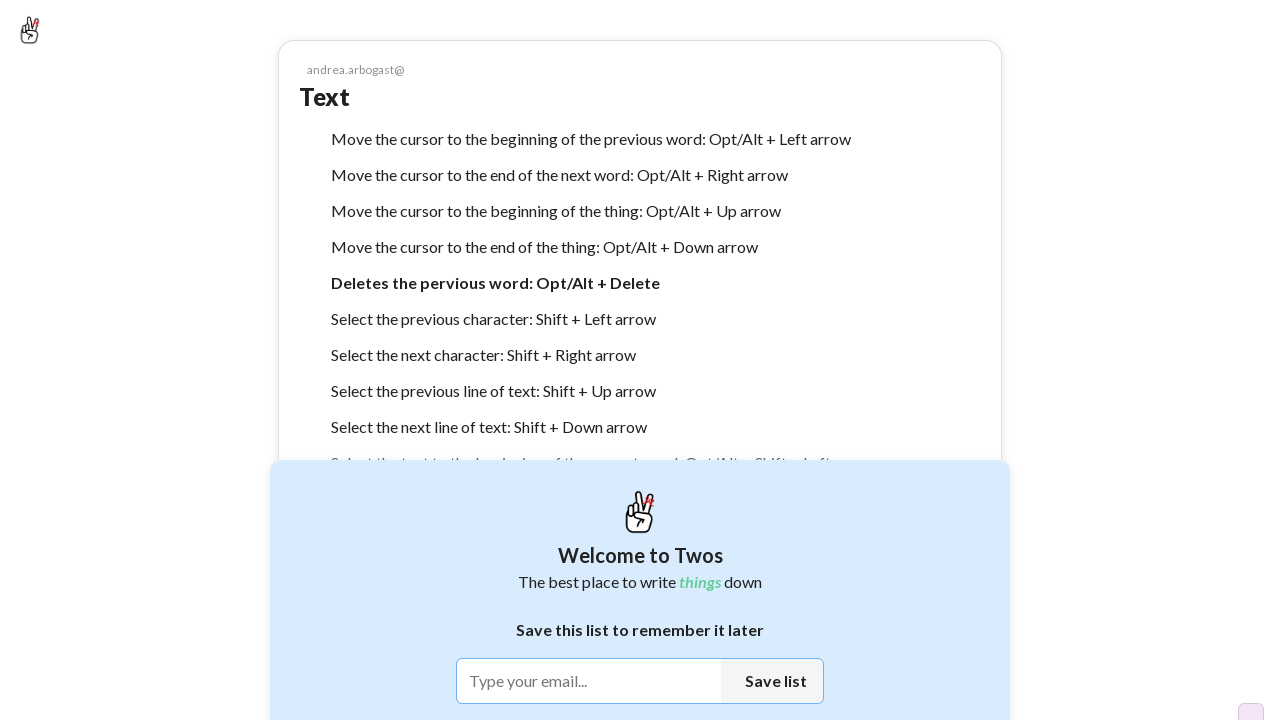

--- FILE ---
content_type: text/html; charset=utf-8
request_url: https://www.twosapp.com/6351664b4955853b5a24766b
body_size: 42370
content:
<!doctype html><html lang="en" __helmet_html_attributes__><head><meta charset="utf-8"><meta name="viewport" content="width=device-width,initial-scale=1,maximum-scale=1,user-scalable=no"><meta name="theme-color" content="#ffffff"><link rel="icon" href="/favicon.ico" type="image/x-icon"><link rel="shortcut icon" href="/favicon.ico" type="image/x-icon"><link rel="apple-touch-icon" href="/favicon.ico"><meta name="keywords" content="twos,stop forgetting things,stop forgetting,twosapp,twosday,today,day,days,list,lists,things,record,remember,stop,notes,twos lists and notes,twos notes,lists and notes,journal,notes and lists app,best note taking apps,best note taking apps of 2025,remember,reminder,reminders,reminder app"/><meta property="twitter:card" content="summary"/><meta property="twitter:site" content="@twosapp"/><meta name="apple-itunes-app" content="app-id=1097350934"><link rel="apple-app-site-association" href="/apple-app-site-association"><script type="application/ld+json">{
        "@context": "https://schema.org",
        "@type": "Organization",
        "url": "https://www.twosapp.com",
        "logo": "https://twos.s3.amazonaws.com/twos-thread-600.png"
      }</script><link rel="preconnect" href="https://fonts.googleapis.com"><link rel="preconnect" href="https://fonts.gstatic.com" crossorigin><link href="https://fonts.googleapis.com/css2?family=Lato:ital,wght@0,400;0,500;0,600;0,700;0,900;1,400;1,700;1,900&display=swap" rel="stylesheet" crossorigin="anonymous"><style data-styled="" data-styled-version="4.4.1"></style> 
       <title data-react-helmet="true">Text - Twos</title>
       <meta data-react-helmet="true" name="description" content="Move the cursor to the beginning of the previous word: Opt/Alt + Left arrow. Move the cursor to the end of the next word: Opt/Alt + Right arrow. Move the cursor to the beginning of the thing: Opt/Alt + Up arrow. Move the cursor to the end of the thing: Opt/Alt + Down arrow. Deletes the pervious word: Opt/Alt + Delete. Select the previous character: Shift + Left arrow. Select the next character: Shift + Right arrow. Select the previous line of text: Shift + Up arrow. Select the next line of text: Shift + Down arrow. Select the text to the beginning of the current word: Opt/Alt + Shift + Left arrow. This is Ctrl+Shift+←or→ on Windows. Select the text to the end of the current word: Opt/Alt + Shift + Right arrow. Select the text before the cursor to the start of a thing: Opt/Alt + Shift + Up arrow. Select the text after the cursor to the end of a thing: Opt/Alt + Shift + Down arrow. Move the cursor to the beginning of the current line: Cmd/Ctrl + Left arrow. Move the cursor to the end of the current line: Cmd/Ctrl + Right arrow. Move the cursor to the start of a thing: Cmd/Ctrl + Up arrow. Move your cursor to the end of a thing: Cmd/Ctrl + Down arrow. Delete the line to the left of the cursor: Cmd/Ctrl + Delete. Select the text before the cursor: Cmd/Ctrl + Shift + Up arrow. Select the text before the cursor on the current line: Cmd/Ctrl + Shift + Left arrow. Select the text after the cursor on the current line: Cmd/Ctrl + Shift + Right arrow. Select the text after the cursor: Cmd/Ctrl + Shift + Down arrow. Delete the line to the right of the cursor: Cmd/Ctrl + Shift + Delete - Twos: Get Things Off Your Mind"/><meta data-react-helmet="true" property="image" content="null"/>
       
       <meta property="og:type" content="article" />
       <meta property="og:url" content="https://www.twosapp.com/6351664b4955853b5a24766b" />
       <meta property="og:title" content="Text - Twos" />
       <meta property="og:image" content="null" />
       <meta property="twitter:title" content="Text - Twos" />
       <meta property="twitter:description" content="Move the cursor to the beginning of the previous word: Opt/Alt + Left arrow. Move the cursor to the end of the next word: Opt/Alt + Right arrow. Move the cursor to the beginning of the thing: Opt/Alt + Up arrow. Move the cursor to the end of the thing: Opt/Alt + Down arrow. Deletes the pervious word: Opt/Alt + Delete. Select the previous character: Shift + Left arrow. Select the next character: Shift + Right arrow. Select the previous line of text: Shift + Up arrow. Select the next line of text: Shift + Down arrow. Select the text to the beginning of the current word: Opt/Alt + Shift + Left arrow. This is Ctrl+Shift+←or→ on Windows. Select the text to the end of the current word: Opt/Alt + Shift + Right arrow. Select the text before the cursor to the start of a thing: Opt/Alt + Shift + Up arrow. Select the text after the cursor to the end of a thing: Opt/Alt + Shift + Down arrow. Move the cursor to the beginning of the current line: Cmd/Ctrl + Left arrow. Move the cursor to the end of the current line: Cmd/Ctrl + Right arrow. Move the cursor to the start of a thing: Cmd/Ctrl + Up arrow. Move your cursor to the end of a thing: Cmd/Ctrl + Down arrow. Delete the line to the left of the cursor: Cmd/Ctrl + Delete. Select the text before the cursor: Cmd/Ctrl + Shift + Up arrow. Select the text before the cursor on the current line: Cmd/Ctrl + Shift + Left arrow. Select the text after the cursor on the current line: Cmd/Ctrl + Shift + Right arrow. Select the text after the cursor: Cmd/Ctrl + Shift + Down arrow. Delete the line to the right of the cursor: Cmd/Ctrl + Shift + Delete - Twos: Get Things Off Your Mind" />
       <meta property="twitter:image" content="null" />
       <meta property="og:description" content="Move the cursor to the beginning of the previous word: Opt/Alt + Left arrow. Move the cursor to the end of the next word: Opt/Alt + Right arrow. Move the cursor to the beginning of the thing: Opt/Alt + Up arrow. Move the cursor to the end of the thing: Opt/Alt + Down arrow. Deletes the pervious word: Opt/Alt + Delete. Select the previous character: Shift + Left arrow. Select the next character: Shift + Right arrow. Select the previous line of text: Shift + Up arrow. Select the next line of text: Shift + Down arrow. Select the text to the beginning of the current word: Opt/Alt + Shift + Left arrow. This is Ctrl+Shift+←or→ on Windows. Select the text to the end of the current word: Opt/Alt + Shift + Right arrow. Select the text before the cursor to the start of a thing: Opt/Alt + Shift + Up arrow. Select the text after the cursor to the end of a thing: Opt/Alt + Shift + Down arrow. Move the cursor to the beginning of the current line: Cmd/Ctrl + Left arrow. Move the cursor to the end of the current line: Cmd/Ctrl + Right arrow. Move the cursor to the start of a thing: Cmd/Ctrl + Up arrow. Move your cursor to the end of a thing: Cmd/Ctrl + Down arrow. Delete the line to the left of the cursor: Cmd/Ctrl + Delete. Select the text before the cursor: Cmd/Ctrl + Shift + Up arrow. Select the text before the cursor on the current line: Cmd/Ctrl + Shift + Left arrow. Select the text after the cursor on the current line: Cmd/Ctrl + Shift + Right arrow. Select the text after the cursor: Cmd/Ctrl + Shift + Down arrow. Delete the line to the right of the cursor: Cmd/Ctrl + Shift + Delete - Twos: Get Things Off Your Mind" />
       <meta property="og:locale" content="en_GB" />
       
         <script type="application/ld+json">
         {
           "@context": "https://schema.org",
           "@type": "NewsArticle",
           "mainEntityOfPage": {
             "@type": "WebPage",
             "@id": "https://twosapp.com"
           },
           "title": "Text",
           "headline": "Text",
           "articleBody": "Move the cursor to the beginning of the previous word: Opt/Alt + Left arrow. Move the cursor to the end of the next word: Opt/Alt + Right arrow. Move the cursor to the beginning of the thing: Opt/Alt + Up arrow. Move the cursor to the end of the thing: Opt/Alt + Down arrow. Deletes the pervious word: Opt/Alt + Delete. Select the previous character: Shift + Left arrow. Select the next character: Shift + Right arrow. Select the previous line of text: Shift + Up arrow. Select the next line of text: Shift + Down arrow. Select the text to the beginning of the current word: Opt/Alt + Shift + Left arrow. This is Ctrl+Shift+←or→ on Windows. Select the text to the end of the current word: Opt/Alt + Shift + Right arrow. Select the text before the cursor to the start of a thing: Opt/Alt + Shift + Up arrow. Select the text after the cursor to the end of a thing: Opt/Alt + Shift + Down arrow. Move the cursor to the beginning of the current line: Cmd/Ctrl + Left arrow. Move the cursor to the end of the current line: Cmd/Ctrl + Right arrow. Move the cursor to the start of a thing: Cmd/Ctrl + Up arrow. Move your cursor to the end of a thing: Cmd/Ctrl + Down arrow. Delete the line to the left of the cursor: Cmd/Ctrl + Delete. Select the text before the cursor: Cmd/Ctrl + Shift + Up arrow. Select the text before the cursor on the current line: Cmd/Ctrl + Shift + Left arrow. Select the text after the cursor on the current line: Cmd/Ctrl + Shift + Right arrow. Select the text after the cursor: Cmd/Ctrl + Shift + Down arrow. Delete the line to the right of the cursor: Cmd/Ctrl + Shift + Delete",
           "image": "https://twos.s3.amazonaws.com/twos-thread-600.png",
           "datePublished": "2022-10-20T15:16:27+00:00",
           "dateModified": "2022-10-20T15:16:30+00:00",
           "author": {
             "@type": "Person",
             "name": "TwosApp",
             "url": "https://twosapp.com"
           },
           "publisher": {
             "@type": "Organization",
             "name": "Twos",
             "logo": {
               "@type": "ImageObject",
               "url": "https://twos.s3.amazonaws.com/twos-thread-600.png",
             }
           }
         }
          </script>
        
     <script>const newHost = 'www.twosapp.com';
    const host = 'www.twosnotes.com';
    if (host == window.location.host) {
      window.location.host = newHost;
      if (window.location.protocol != 'https:') {
        window.location.protocol = 'https';
      }
    }
    if (newHost == window.location.host && window.location.protocol != 'https:') {
      window.location.protocol = 'https';
    }</script><script src="https://appleid.cdn-apple.com/appleauth/static/jsapi/appleid/1/en_US/appleid.auth.js" defer="defer"></script><script async src="https://www.googletagmanager.com/gtag/js?id=G-N8GPQ9WZ2H"></script><script>function gtag(){dataLayer.push(arguments)}window.dataLayer=window.dataLayer||[],gtag("js",new Date),gtag("config","G-N8GPQ9WZ2H"),window.gtag=gtag</script><script>!function(e,t,a,n,g){e[n]=e[n]||[],e[n].push({"gtm.start":(new Date).getTime(),event:"gtm.js"});var m=t.getElementsByTagName(a)[0],r=t.createElement(a);r.async=!0,r.src="https://www.googletagmanager.com/gtm.js?id=GTM-NDLNJBTR",m.parentNode.insertBefore(r,m)}(window,document,"script","dataLayer")</script><script async src="https://www.googletagmanager.com/gtag/js?id=AW-16805779579"></script><script>function gtag(){dataLayer.push(arguments)}window.dataLayer=window.dataLayer||[],gtag("js",new Date),gtag("config","AW-16805779579")</script><script>function loadFacebookSDK(){var e,t,n,o,a;window.fbAsyncInit=function(){FB.init({appId:"3424707244409904",xfbml:!0,version:"v16.0"}),FB.AppEvents.logPageView()},e=document,t="script",n="facebook-jssdk",a=e.getElementsByTagName(t)[0],e.getElementById(n)||((o=e.createElement(t)).id=n,o.src="https://connect.facebook.net/en_US/sdk.js",a.parentNode.insertBefore(o,a))}setTimeout(loadFacebookSDK,5e3)</script><link rel="manifest" href="/manifest.json"><script>!function(t,h,e,j,s,n){t.hj=t.hj||function(){(t.hj.q=t.hj.q||[]).push(arguments)},t._hjSettings={hjid:3419705,hjsv:6},s=h.getElementsByTagName("head")[0],(n=h.createElement("script")).async=1,n.src="https://static.hotjar.com/c/hotjar-"+t._hjSettings.hjid+".js?sv="+t._hjSettings.hjsv,s.appendChild(n)}(window,document)</script><script>function loadFacebookPixel(){var e,t,o,n,a,c;e=window,t=document,o="script",e.fbq||(n=e.fbq=function(){n.callMethod?n.callMethod.apply(n,arguments):n.queue.push(arguments)},e._fbq||(e._fbq=n),(n.push=n).loaded=!0,n.version="2.0",n.queue=[],(a=t.createElement(o)).async=!0,a.src="https://connect.facebook.net/en_US/fbevents.js",(c=t.getElementsByTagName(o)[0]).parentNode.insertBefore(a,c)),fbq("init","2473956572783561"),fbq("track","PageView")}setTimeout(loadFacebookPixel,5e3)</script><script>!function(e,t,n,c,o,a,f){e.fbq||(o=e.fbq=function(){o.callMethod?o.callMethod.apply(o,arguments):o.queue.push(arguments)},e._fbq||(e._fbq=o),(o.push=o).loaded=!0,o.version="2.0",o.queue=[],(a=t.createElement(n)).async=!0,a.src="https://connect.facebook.net/en_US/fbevents.js",(f=t.getElementsByTagName(n)[0]).parentNode.insertBefore(a,f))}(window,document,"script"),fbq("init","1371226664023883"),fbq("track","PageView")</script><noscript><img height="1" width="1" style="display:none" src="https://www.facebook.com/tr?id=1371226664023883&ev=PageView&noscript=1"/></noscript><noscript><img height="1" width="1" style="display:none" src="https://www.facebook.com/tr?id=2473956572783561&ev=PageView&noscript=1"/></noscript><meta name="impact-site-verification" value="033d9be3-6759-4c95-a6df-1f7ca00fe94f"><link href="/static/css/2.2994324d.chunk.css" rel="stylesheet"><link href="/static/css/main.9dfe93e0.chunk.css" rel="stylesheet"></head><body __helmet_body_attributes__><noscript>You need to enable JavaScript to run this app.</noscript><noscript><iframe src="https://www.googletagmanager.com/ns.html?id=GTM-NDLNJBTR" height="0" width="0" style="display:none;visibility:hidden"></iframe></noscript><script>window.PRELOADED_STATE={"ai":{"list":null,"loading":false,"result":"","splitIntoThings":true,"prompt":"","useTodos":false},"codes":[],"comments":{},"commentLikes":[],"confetti":false,"country":"United States","dailyChallenges":{"list":{"id":"list","title":"Make a list","subTitle":"Click the new list button in the top right","coins":10,"completed":false,"collected":false},"shareTwos":{"id":"shareTwos","coins":10,"title":"Invite a friend","subTitle":"Side menu \u003E coins \u003E Invite friends","completed":false,"collected":false}},"dashboardData":{},"dragging":false,"editField":"","editUser":{"email":"","secondaryEmail":"","phone":"","confirmNewPassword":"","newPassword":"","password":"","username":""},"editUserLoading":false,"error":"","focus":{"noteId":"","selectValue":25,"timerRunning":false,"totalTime":1500,"time":0},"futureReminder":{},"hiddenNotes":{},"hiddenLists":{},"hiddenNotifications":[],"hoveringSideMenu":false,"hyperlink":{"note":{},"url":""},"isDarkMode":false,"isFabOpen":false,"lastListSync":"2026-01-24T02:36:31.316Z","lastSync":"2026-01-24T02:36:31.316Z","likes":[],"list":{"title":"Text","lastSorted":null,"lastReviewed":null,"nextReview":null,"favorited":false,"today":false,"dailyList":false,"parentEntryIds":["6351664b4955853b5a2475f6"],"hide":false,"collapseComplete":false,"shareable":true,"type":"list","openCount":0,"viewCount":13,"showSubListsAtTop":true,"showProgressCircle":false,"template":false,"coverPhoto":"","hideStars":false,"hideTasks":false,"collabs":[],"color":"","isOpen":false,"silenceEmails":false,"silencePushNotifications":false,"showOnProfile":false,"reported":false,"likes":0,"archived":false,"publicEdit":false,"hideSaveModal":false,"emoji":"","listSort":"chronological","_id":"6351664b4955853b5a24766b","user_id":"6351438dcc9a74dd9e51d2a3","dateCreated":"2022-10-20T15:16:27.383Z","lastModified":"2022-10-20T15:16:30.309Z","ogEntryId":"62cd4e7f8de50d861308c6d0","lastOpened":"2022-10-20T15:22:00.695Z","collaborators":{},"requests":{}},"lists":{},"listsFilters":{"showingTab":"","showLists":true,"showDays":true,"shared":"all","sortBy":"lastOpened","sortOldToNew":false,"showTwosers":false,"showTop":false,"time":"day"},"loadedUsers":{},"loading":false,"login":{"code":"","confirmPassword":"","email":"","phone":"","password":"","username":""},"modalSearch":"","moveReminder":{},"newList":"","newListEmoji":"","newNote":{"bold":false,"italic":false,"canceled":false,"completed":false,"favorited":false,"hashtags":{},"tags":[],"header":false,"highlight":false,"highlightColor":"","loadingPhotos":0,"photos":[],"space":0,"subHeader":false,"tabs":0,"text":"","underline":false,"ogUserId":null,"lastEditUserId":null,"smartLinks":[],"smartSuggestionType":"","smartSuggestionName":"","smartSuggestionFeedback":"","smartSuggestionReminder":{}},"note":{"_id":"","bold":false,"italic":false,"canceled":false,"completed":false,"dateCreated":"2026-01-24T02:36:31.316Z","entry_id":"","favorited":false,"hashtags":{},"tags":[],"highlight":false,"highlightColor":"","lastModified":"2026-01-24T02:36:31.316Z","photos":[],"loadingPhotos":0,"ogUserId":null,"lastEditUserId":null,"space":0,"subEntry_id":"","tabs":0,"text":"","title":"","type":"dash","underline":false,"user_id":"","smartLinks":[],"smartSuggestionType":"","smartSuggestionName":"","smartSuggestionFeedback":"","smartSuggestionReminder":{}},"notes":[{"title":"Text","text":"Move the cursor to the beginning of the previous word: Opt\u002FAlt + Left arrow","photo":"","favorited":false,"completed":false,"canceled":false,"tabs":0,"space":0,"type":"dash","photos":[],"hide":false,"bold":false,"italic":false,"underline":false,"highlight":false,"url":"","showUrlPreview":true,"tags":[],"photoSize":"","highlightColor":"","hideChildren":false,"isPublic":false,"stopNotifications":false,"likes":0,"header":false,"subHeader":false,"smartLinks":[],"smartSuggestionType":"","smartSuggestionName":"","smartSuggestionFeedback":"","smartSuggestionReminder":{},"_id":"6351664b4955853b5a24766c","user_id":"6351438dcc9a74dd9e51d2a3","entry_id":"6351664b4955853b5a24766b","dateCreated":"2022-10-20T15:16:27.385Z","lastModified":"2021-04-24T11:37:26.280Z","subEntry_id":null,"lastEdit":"2021-06-17T11:07:22.080Z","completedOn":null,"hashtags":{}},{"title":"Text","text":"Move the cursor to the end of the next word: Opt\u002FAlt + Right arrow","photo":"","favorited":false,"completed":false,"canceled":false,"tabs":0,"space":0,"type":"dash","photos":[],"hide":false,"bold":false,"italic":false,"underline":false,"highlight":false,"url":"","showUrlPreview":true,"tags":[],"photoSize":"","highlightColor":"","hideChildren":false,"isPublic":false,"stopNotifications":false,"likes":0,"header":false,"subHeader":false,"smartLinks":[],"smartSuggestionType":"","smartSuggestionName":"","smartSuggestionFeedback":"","smartSuggestionReminder":{},"_id":"6351664b4955853b5a24766d","user_id":"6351438dcc9a74dd9e51d2a3","entry_id":"6351664b4955853b5a24766b","dateCreated":"2022-10-20T15:16:27.386Z","lastModified":"2021-04-24T11:37:26.307Z","subEntry_id":null,"lastEdit":"2021-06-17T11:07:22.080Z","completedOn":null,"hashtags":{}},{"title":"Text","text":"Move the cursor to the beginning of the thing: Opt\u002FAlt + Up arrow","photo":"","favorited":false,"completed":false,"canceled":false,"tabs":0,"space":0,"type":"dash","photos":[],"hide":false,"bold":false,"italic":false,"underline":false,"highlight":false,"url":"","showUrlPreview":true,"tags":[],"photoSize":"","highlightColor":"","hideChildren":false,"isPublic":false,"stopNotifications":false,"likes":0,"header":false,"subHeader":false,"smartLinks":[],"smartSuggestionType":"","smartSuggestionName":"","smartSuggestionFeedback":"","smartSuggestionReminder":{},"_id":"6351664b4955853b5a24766e","user_id":"6351438dcc9a74dd9e51d2a3","entry_id":"6351664b4955853b5a24766b","dateCreated":"2022-10-20T15:16:27.387Z","lastModified":"2021-04-24T11:37:26.326Z","subEntry_id":null,"lastEdit":"2021-06-17T11:07:22.080Z","completedOn":null,"hashtags":{}},{"title":"Text","text":"Move the cursor to the end of the thing: Opt\u002FAlt + Down arrow","photo":"","favorited":false,"completed":false,"canceled":false,"tabs":0,"space":0,"type":"dash","photos":[],"hide":false,"bold":false,"italic":false,"underline":false,"highlight":false,"url":"","showUrlPreview":true,"tags":[],"photoSize":"","highlightColor":"","hideChildren":false,"isPublic":false,"stopNotifications":false,"likes":0,"header":false,"subHeader":false,"smartLinks":[],"smartSuggestionType":"","smartSuggestionName":"","smartSuggestionFeedback":"","smartSuggestionReminder":{},"_id":"6351664b4955853b5a24766f","user_id":"6351438dcc9a74dd9e51d2a3","entry_id":"6351664b4955853b5a24766b","dateCreated":"2022-10-20T15:16:27.388Z","lastModified":"2021-04-24T11:37:26.339Z","subEntry_id":null,"lastEdit":"2021-06-17T11:07:22.080Z","completedOn":null,"hashtags":{}},{"title":"Text","text":"Deletes the pervious word: Opt\u002FAlt + Delete","photo":"","favorited":false,"completed":false,"canceled":false,"tabs":0,"space":0,"type":"dash","photos":[],"hide":false,"bold":true,"italic":false,"underline":false,"highlight":false,"url":"","showUrlPreview":true,"tags":[],"photoSize":"","highlightColor":"","hideChildren":false,"isPublic":false,"stopNotifications":false,"likes":0,"header":false,"subHeader":false,"smartLinks":[],"smartSuggestionType":"","smartSuggestionName":"","smartSuggestionFeedback":"","smartSuggestionReminder":{},"_id":"6351664b4955853b5a247670","user_id":"6351438dcc9a74dd9e51d2a3","entry_id":"6351664b4955853b5a24766b","dateCreated":"2022-10-20T15:16:27.389Z","lastModified":"2021-04-24T11:37:26.353Z","subEntry_id":null,"lastEdit":"2022-07-12T10:55:50.933Z","completedOn":null,"hashtags":{}},{"title":"Text","text":"Select the previous character: Shift + Left arrow","photo":"","favorited":false,"completed":false,"canceled":false,"tabs":0,"space":0,"type":"dash","photos":[],"hide":false,"bold":false,"italic":false,"underline":false,"highlight":false,"url":"","showUrlPreview":true,"tags":[],"photoSize":"","highlightColor":"","hideChildren":false,"isPublic":false,"stopNotifications":false,"likes":0,"header":false,"subHeader":false,"smartLinks":[],"smartSuggestionType":"","smartSuggestionName":"","smartSuggestionFeedback":"","smartSuggestionReminder":{},"_id":"6351664b4955853b5a247671","user_id":"6351438dcc9a74dd9e51d2a3","entry_id":"6351664b4955853b5a24766b","dateCreated":"2022-10-20T15:16:27.390Z","lastModified":"2021-04-24T11:37:26.365Z","subEntry_id":null,"lastEdit":"2021-06-17T11:07:22.080Z","completedOn":null,"hashtags":{}},{"title":"Text","text":"Select the next character: Shift + Right arrow","photo":"","favorited":false,"completed":false,"canceled":false,"tabs":0,"space":0,"type":"dash","photos":[],"hide":false,"bold":false,"italic":false,"underline":false,"highlight":false,"url":"","showUrlPreview":true,"tags":[],"photoSize":"","highlightColor":"","hideChildren":false,"isPublic":false,"stopNotifications":false,"likes":0,"header":false,"subHeader":false,"smartLinks":[],"smartSuggestionType":"","smartSuggestionName":"","smartSuggestionFeedback":"","smartSuggestionReminder":{},"_id":"6351664b4955853b5a247672","user_id":"6351438dcc9a74dd9e51d2a3","entry_id":"6351664b4955853b5a24766b","dateCreated":"2022-10-20T15:16:27.391Z","lastModified":"2021-04-24T11:37:26.376Z","subEntry_id":null,"lastEdit":"2021-06-17T11:07:22.080Z","completedOn":null,"hashtags":{}},{"title":"Text","text":"Select the previous line of text: Shift + Up arrow","photo":"","favorited":false,"completed":false,"canceled":false,"tabs":0,"space":0,"type":"dash","photos":[],"hide":false,"bold":false,"italic":false,"underline":false,"highlight":false,"url":"","showUrlPreview":true,"tags":[],"photoSize":"","highlightColor":"","hideChildren":false,"isPublic":false,"stopNotifications":false,"likes":0,"header":false,"subHeader":false,"smartLinks":[],"smartSuggestionType":"","smartSuggestionName":"","smartSuggestionFeedback":"","smartSuggestionReminder":{},"_id":"6351664b4955853b5a247673","user_id":"6351438dcc9a74dd9e51d2a3","entry_id":"6351664b4955853b5a24766b","dateCreated":"2022-10-20T15:16:27.392Z","lastModified":"2021-04-24T11:37:26.387Z","subEntry_id":null,"lastEdit":"2021-06-17T11:07:22.080Z","completedOn":null,"hashtags":{}},{"title":"Text","text":"Select the next line of text: Shift + Down arrow","photo":"","favorited":false,"completed":false,"canceled":false,"tabs":0,"space":0,"type":"dash","photos":[],"hide":false,"bold":false,"italic":false,"underline":false,"highlight":false,"url":"","showUrlPreview":true,"tags":[],"photoSize":"","highlightColor":"","hideChildren":false,"isPublic":false,"stopNotifications":false,"likes":0,"header":false,"subHeader":false,"smartLinks":[],"smartSuggestionType":"","smartSuggestionName":"","smartSuggestionFeedback":"","smartSuggestionReminder":{},"_id":"6351664b4955853b5a247674","user_id":"6351438dcc9a74dd9e51d2a3","entry_id":"6351664b4955853b5a24766b","dateCreated":"2022-10-20T15:16:27.393Z","lastModified":"2021-04-24T11:37:26.399Z","subEntry_id":null,"lastEdit":"2021-06-17T11:07:22.080Z","completedOn":null,"hashtags":{}},{"title":"Text","text":"Select the text to the beginning of the current word: Opt\u002FAlt + Shift + Left arrow","photo":"","favorited":false,"completed":false,"canceled":false,"tabs":0,"space":0,"type":"dash","photos":[],"hide":false,"bold":false,"italic":false,"underline":false,"highlight":false,"url":"","showUrlPreview":true,"tags":[],"photoSize":"","highlightColor":"","hideChildren":false,"isPublic":false,"stopNotifications":false,"likes":0,"header":false,"subHeader":false,"smartLinks":[],"smartSuggestionType":"","smartSuggestionName":"","smartSuggestionFeedback":"","smartSuggestionReminder":{},"_id":"6351664b4955853b5a247675","user_id":"6351438dcc9a74dd9e51d2a3","entry_id":"6351664b4955853b5a24766b","dateCreated":"2022-10-20T15:16:27.394Z","lastModified":"2022-07-12T10:56:37.757Z","subEntry_id":null,"lastEdit":"2022-07-12T10:35:43.534Z","completedOn":null,"hashtags":{}},{"title":"Text","text":"This is Ctrl+Shift+←or→ on Windows","photo":"","favorited":false,"completed":false,"canceled":false,"tabs":1,"space":0,"type":"dash","photos":[],"hide":false,"bold":true,"italic":false,"underline":false,"highlight":false,"url":"","showUrlPreview":null,"tags":[],"photoSize":"","highlightColor":"","hideChildren":false,"isPublic":false,"stopNotifications":false,"likes":0,"header":false,"subHeader":false,"smartLinks":[],"smartSuggestionType":"","smartSuggestionName":"","smartSuggestionFeedback":"","smartSuggestionReminder":{},"_id":"6351664b4955853b5a247676","user_id":"6351438dcc9a74dd9e51d2a3","entry_id":"6351664b4955853b5a24766b","dateCreated":"2022-10-20T15:16:27.395Z","lastModified":"2022-07-12T10:56:37.758Z","subEntry_id":null,"lastEdit":"2022-07-12T10:57:40.468Z","completedOn":null,"hashtags":{}},{"title":"Text","text":"Select the text to the end of the current word: Opt\u002FAlt + Shift + Right arrow","photo":"","favorited":false,"completed":false,"canceled":false,"tabs":0,"space":0,"type":"dash","photos":[],"hide":false,"bold":false,"italic":false,"underline":false,"highlight":false,"url":"","showUrlPreview":true,"tags":[],"photoSize":"","highlightColor":"","hideChildren":false,"isPublic":false,"stopNotifications":false,"likes":0,"header":false,"subHeader":false,"smartLinks":[],"smartSuggestionType":"","smartSuggestionName":"","smartSuggestionFeedback":"","smartSuggestionReminder":{},"_id":"6351664b4955853b5a247677","user_id":"6351438dcc9a74dd9e51d2a3","entry_id":"6351664b4955853b5a24766b","dateCreated":"2022-10-20T15:16:27.396Z","lastModified":"2022-07-12T10:56:37.759Z","subEntry_id":null,"lastEdit":"2022-07-12T10:35:43.534Z","completedOn":null,"hashtags":{}},{"title":"Text","text":"Select the text before the cursor to the start of a thing: Opt\u002FAlt + Shift + Up arrow","photo":"","favorited":false,"completed":false,"canceled":false,"tabs":0,"space":0,"type":"dash","photos":[],"hide":false,"bold":false,"italic":false,"underline":false,"highlight":false,"url":"","showUrlPreview":true,"tags":[],"photoSize":"","highlightColor":"","hideChildren":false,"isPublic":false,"stopNotifications":false,"likes":0,"header":false,"subHeader":false,"smartLinks":[],"smartSuggestionType":"","smartSuggestionName":"","smartSuggestionFeedback":"","smartSuggestionReminder":{},"_id":"6351664b4955853b5a247678","user_id":"6351438dcc9a74dd9e51d2a3","entry_id":"6351664b4955853b5a24766b","dateCreated":"2022-10-20T15:16:27.397Z","lastModified":"2022-07-12T10:56:37.760Z","subEntry_id":null,"lastEdit":"2022-07-12T10:35:43.534Z","completedOn":null,"hashtags":{}},{"title":"Text","text":"Select the text after the cursor to the end of a thing: Opt\u002FAlt + Shift + Down arrow","photo":"","favorited":false,"completed":false,"canceled":false,"tabs":0,"space":0,"type":"dash","photos":[],"hide":false,"bold":false,"italic":false,"underline":false,"highlight":false,"url":"","showUrlPreview":true,"tags":[],"photoSize":"","highlightColor":"","hideChildren":false,"isPublic":false,"stopNotifications":false,"likes":0,"header":false,"subHeader":false,"smartLinks":[],"smartSuggestionType":"","smartSuggestionName":"","smartSuggestionFeedback":"","smartSuggestionReminder":{},"_id":"6351664b4955853b5a247679","user_id":"6351438dcc9a74dd9e51d2a3","entry_id":"6351664b4955853b5a24766b","dateCreated":"2022-10-20T15:16:27.398Z","lastModified":"2022-07-12T10:56:37.761Z","subEntry_id":null,"lastEdit":"2022-07-12T10:35:43.534Z","completedOn":null,"hashtags":{}},{"title":"Text","text":"Move the cursor to the beginning of the current line: Cmd\u002FCtrl + Left arrow","photo":"","favorited":false,"completed":false,"canceled":false,"tabs":0,"space":0,"type":"dash","photos":[],"hide":false,"bold":false,"italic":false,"underline":false,"highlight":false,"url":"","showUrlPreview":true,"tags":[],"photoSize":"","highlightColor":"","hideChildren":false,"isPublic":false,"stopNotifications":false,"likes":0,"header":false,"subHeader":false,"smartLinks":[],"smartSuggestionType":"","smartSuggestionName":"","smartSuggestionFeedback":"","smartSuggestionReminder":{},"_id":"6351664b4955853b5a24767a","user_id":"6351438dcc9a74dd9e51d2a3","entry_id":"6351664b4955853b5a24766b","dateCreated":"2022-10-20T15:16:27.399Z","lastModified":"2022-07-12T10:56:37.762Z","subEntry_id":null,"lastEdit":"2022-07-12T10:35:43.534Z","completedOn":null,"hashtags":{}},{"title":"Text","text":"Move the cursor to the end of the current line: Cmd\u002FCtrl + Right arrow","photo":"","favorited":false,"completed":false,"canceled":false,"tabs":0,"space":0,"type":"dash","photos":[],"hide":false,"bold":false,"italic":false,"underline":false,"highlight":false,"url":"","showUrlPreview":true,"tags":[],"photoSize":"","highlightColor":"","hideChildren":false,"isPublic":false,"stopNotifications":false,"likes":0,"header":false,"subHeader":false,"smartLinks":[],"smartSuggestionType":"","smartSuggestionName":"","smartSuggestionFeedback":"","smartSuggestionReminder":{},"_id":"6351664b4955853b5a24767b","user_id":"6351438dcc9a74dd9e51d2a3","entry_id":"6351664b4955853b5a24766b","dateCreated":"2022-10-20T15:16:27.400Z","lastModified":"2022-07-12T10:56:37.763Z","subEntry_id":null,"lastEdit":"2022-07-12T10:35:43.534Z","completedOn":null,"hashtags":{}},{"title":"Text","text":"Move the cursor to the start of a thing: Cmd\u002FCtrl + Up arrow","photo":"","favorited":false,"completed":false,"canceled":false,"tabs":0,"space":0,"type":"dash","photos":[],"hide":false,"bold":false,"italic":false,"underline":false,"highlight":false,"url":"","showUrlPreview":true,"tags":[],"photoSize":"","highlightColor":"","hideChildren":false,"isPublic":false,"stopNotifications":false,"likes":0,"header":false,"subHeader":false,"smartLinks":[],"smartSuggestionType":"","smartSuggestionName":"","smartSuggestionFeedback":"","smartSuggestionReminder":{},"_id":"6351664b4955853b5a24767c","user_id":"6351438dcc9a74dd9e51d2a3","entry_id":"6351664b4955853b5a24766b","dateCreated":"2022-10-20T15:16:27.401Z","lastModified":"2022-07-12T10:56:37.764Z","subEntry_id":null,"lastEdit":"2022-07-12T10:35:43.534Z","completedOn":null,"hashtags":{}},{"title":"Text","text":"Move your cursor to the end of a thing: Cmd\u002FCtrl + Down arrow","photo":"","favorited":false,"completed":false,"canceled":false,"tabs":0,"space":0,"type":"dash","photos":[],"hide":false,"bold":false,"italic":false,"underline":false,"highlight":false,"url":"","showUrlPreview":true,"tags":[],"photoSize":"","highlightColor":"","hideChildren":false,"isPublic":false,"stopNotifications":false,"likes":0,"header":false,"subHeader":false,"smartLinks":[],"smartSuggestionType":"","smartSuggestionName":"","smartSuggestionFeedback":"","smartSuggestionReminder":{},"_id":"6351664b4955853b5a24767d","user_id":"6351438dcc9a74dd9e51d2a3","entry_id":"6351664b4955853b5a24766b","dateCreated":"2022-10-20T15:16:27.403Z","lastModified":"2022-07-12T10:56:37.765Z","subEntry_id":null,"lastEdit":"2022-07-12T10:35:43.534Z","completedOn":null,"hashtags":{}},{"title":"Text","text":"Delete the line to the left of the cursor: Cmd\u002FCtrl + Delete","photo":"","favorited":false,"completed":false,"canceled":false,"tabs":0,"space":0,"type":"dash","photos":[],"hide":false,"bold":true,"italic":false,"underline":false,"highlight":false,"url":"","showUrlPreview":true,"tags":[],"photoSize":"","highlightColor":"","hideChildren":false,"isPublic":false,"stopNotifications":false,"likes":0,"header":false,"subHeader":false,"smartLinks":[],"smartSuggestionType":"","smartSuggestionName":"","smartSuggestionFeedback":"","smartSuggestionReminder":{},"_id":"6351664b4955853b5a24767e","user_id":"6351438dcc9a74dd9e51d2a3","entry_id":"6351664b4955853b5a24766b","dateCreated":"2022-10-20T15:16:27.404Z","lastModified":"2022-07-12T10:56:37.766Z","subEntry_id":null,"lastEdit":"2022-07-12T10:58:06.308Z","completedOn":null,"hashtags":{}},{"title":"Text","text":"Select the text before the cursor: Cmd\u002FCtrl + Shift + Up arrow","photo":"","favorited":false,"completed":false,"canceled":false,"tabs":0,"space":0,"type":"dash","photos":[],"hide":false,"bold":false,"italic":false,"underline":false,"highlight":false,"url":"","showUrlPreview":true,"tags":[],"photoSize":"","highlightColor":"","hideChildren":false,"isPublic":false,"stopNotifications":false,"likes":0,"header":false,"subHeader":false,"smartLinks":[],"smartSuggestionType":"","smartSuggestionName":"","smartSuggestionFeedback":"","smartSuggestionReminder":{},"_id":"6351664b4955853b5a24767f","user_id":"6351438dcc9a74dd9e51d2a3","entry_id":"6351664b4955853b5a24766b","dateCreated":"2022-10-20T15:16:27.405Z","lastModified":"2022-07-12T10:56:37.767Z","subEntry_id":null,"lastEdit":"2022-07-12T10:35:43.534Z","completedOn":null,"hashtags":{}},{"title":"Text","text":"Select the text before the cursor on the current line: Cmd\u002FCtrl + Shift + Left arrow","photo":"","favorited":false,"completed":false,"canceled":false,"tabs":0,"space":0,"type":"dash","photos":[],"hide":false,"bold":false,"italic":false,"underline":false,"highlight":false,"url":"","showUrlPreview":true,"tags":[],"photoSize":"","highlightColor":"","hideChildren":false,"isPublic":false,"stopNotifications":false,"likes":0,"header":false,"subHeader":false,"smartLinks":[],"smartSuggestionType":"","smartSuggestionName":"","smartSuggestionFeedback":"","smartSuggestionReminder":{},"_id":"6351664b4955853b5a247680","user_id":"6351438dcc9a74dd9e51d2a3","entry_id":"6351664b4955853b5a24766b","dateCreated":"2022-10-20T15:16:27.406Z","lastModified":"2022-07-12T10:56:37.768Z","subEntry_id":null,"lastEdit":"2022-07-12T10:35:43.534Z","completedOn":null,"hashtags":{}},{"title":"Text","text":"Select the text after the cursor on the current line: Cmd\u002FCtrl + Shift + Right arrow","photo":"","favorited":false,"completed":false,"canceled":false,"tabs":0,"space":0,"type":"dash","photos":[],"hide":false,"bold":false,"italic":false,"underline":false,"highlight":false,"url":"","showUrlPreview":true,"tags":[],"photoSize":"","highlightColor":"","hideChildren":false,"isPublic":false,"stopNotifications":false,"likes":0,"header":false,"subHeader":false,"smartLinks":[],"smartSuggestionType":"","smartSuggestionName":"","smartSuggestionFeedback":"","smartSuggestionReminder":{},"_id":"6351664b4955853b5a247681","user_id":"6351438dcc9a74dd9e51d2a3","entry_id":"6351664b4955853b5a24766b","dateCreated":"2022-10-20T15:16:27.407Z","lastModified":"2022-07-12T10:56:37.769Z","subEntry_id":null,"lastEdit":"2022-07-12T10:35:43.534Z","completedOn":null,"hashtags":{}},{"title":"Text","text":"Select the text after the cursor: Cmd\u002FCtrl + Shift + Down arrow","photo":"","favorited":false,"completed":false,"canceled":false,"tabs":0,"space":0,"type":"dash","photos":[],"hide":false,"bold":false,"italic":false,"underline":false,"highlight":false,"url":"","showUrlPreview":true,"tags":[],"photoSize":"","highlightColor":"","hideChildren":false,"isPublic":false,"stopNotifications":false,"likes":0,"header":false,"subHeader":false,"smartLinks":[],"smartSuggestionType":"","smartSuggestionName":"","smartSuggestionFeedback":"","smartSuggestionReminder":{},"_id":"6351664b4955853b5a247682","user_id":"6351438dcc9a74dd9e51d2a3","entry_id":"6351664b4955853b5a24766b","dateCreated":"2022-10-20T15:16:27.408Z","lastModified":"2022-07-12T10:56:37.770Z","subEntry_id":null,"lastEdit":"2022-07-12T10:35:43.534Z","completedOn":null,"hashtags":{}},{"title":"Text","text":"Delete the line to the right of the cursor: Cmd\u002FCtrl + Shift + Delete","photo":"","favorited":false,"completed":false,"canceled":false,"tabs":0,"space":0,"type":"dash","photos":[],"hide":false,"bold":true,"italic":false,"underline":false,"highlight":false,"url":"","showUrlPreview":true,"tags":[],"photoSize":"","highlightColor":"","hideChildren":false,"isPublic":false,"stopNotifications":false,"likes":0,"header":false,"subHeader":false,"smartLinks":[],"smartSuggestionType":"","smartSuggestionName":"","smartSuggestionFeedback":"","smartSuggestionReminder":{},"_id":"6351664b4955853b5a247683","user_id":"6351438dcc9a74dd9e51d2a3","entry_id":"6351664b4955853b5a24766b","dateCreated":"2022-10-20T15:16:27.409Z","lastModified":"2022-07-12T10:56:37.771Z","subEntry_id":null,"lastEdit":"2022-07-12T11:17:33.077Z","completedOn":null,"hashtags":{}}],"notification":{},"notifications":[],"notificationsLoading":false,"offline":{"beenOffline":false,"lists":{},"notes":{},"notifications":[],"deletedLists":{},"deletedNotes":{},"deletedNotifications":[]},"onboarding":false,"openListsOnDays":false,"otherUser":{},"pastLists":[],"pastSearches":[],"postLikes":[],"referralModal":false,"reminder":{},"resaveReminder":{},"search":"","searched":false,"searchedWorld":false,"searchLoading":false,"searchResults":{},"selected":[],"setReminder":{},"sharedPost":{},"sharedPostLikes":[],"sharedPosts":[],"shareSettings":{"addSpace":false,"includeDashes":true,"includeListTitle":true,"hideListHeader":false,"removeSharedFromTwos":false,"shareReferralCode":false,"showUser":true},"showBookmarks":true,"showCompact":false,"showFrom":null,"showGetApp":false,"showHashtags":true,"showHelp":false,"showKeyboardShortcuts":false,"showLogin":"","showProKeyboardShortcuts":false,"showRecents":true,"showSaveModal":false,"showShared":true,"showStreak":false,"showTodosConfirm":false,"showVerticalWeek":false,"showYoutube":false,"sideMenu":false,"sideMenuWidth":240,"size":1,"splitView":null,"splitViewWidth":null,"tabs":{},"tagOrder":"","theme":"","todaysDate":24,"updates":[],"user":{"_id":"","capitalizeFirstLetter":false,"defaultNoteType":"dash","hashtags":[],"hideFooterActionLabels":false,"loading":true,"militaryTime":false,"showWeekBar":true,"username":""},"users":[],"version":3.477,"waitlist":{"loading":false},"waitlistLeaderboardUsers":[],"weeklyDigest":{"loading":false,"loaded":false,"posts":[],"entries":[],"lists":[],"days":[],"postsByEntryId":{},"stats":{},"weekStart":null,"weekEnd":null},"world":{"loading":false,"page":1,"notes":[]},"wrapped":{},"wrapped2023":{},"wrapped2024":{},"wrapped2025":{},"wrappedCommunity":{},"chat":{"messages":[{"text":"Hi, welcome to Twos Chat. I can help you find answers based on the *things* you've written down. Ask me about any *thing* you've saved in Twos.","sender":"assistant","sourceLists":[],"timestamp":"2026-01-24T02:36:31.316Z"}],"loading":false,"error":null,"initialized":false,"initLoading":false}}</script><div id="root"></div><div id="modal-root"></div><script src="https://www.anrdoezrs.net/am/101235371/include/allCj/generate/onLoad/impressions/page/am.js"></script><script>!function(c){function e(e){for(var r,t,n=e[0],o=e[1],u=e[2],a=0,i=[];a<n.length;a++)t=n[a],Object.prototype.hasOwnProperty.call(f,t)&&f[t]&&i.push(f[t][0]),f[t]=0;for(r in o)Object.prototype.hasOwnProperty.call(o,r)&&(c[r]=o[r]);for(d&&d(e);i.length;)i.shift()();return s.push.apply(s,u||[]),l()}function l(){for(var e,r=0;r<s.length;r++){for(var t=s[r],n=!0,o=1;o<t.length;o++){var u=t[o];0!==f[u]&&(n=!1)}n&&(s.splice(r--,1),e=p(p.s=t[0]))}return e}var t={},f={1:0},s=[];function p(e){if(t[e])return t[e].exports;var r=t[e]={i:e,l:!1,exports:{}};return c[e].call(r.exports,r,r.exports,p),r.l=!0,r.exports}p.e=function(o){var e=[],t=f[o];if(0!==t)if(t)e.push(t[2]);else{var r=new Promise(function(e,r){t=f[o]=[e,r]});e.push(t[2]=r);var n,u=document.createElement("script");u.charset="utf-8",u.timeout=120,p.nc&&u.setAttribute("nonce",p.nc),u.src=p.p+"static/js/"+({}[o]||o)+"."+{3:"684d6beb",4:"a5ee3bf0",5:"76bbb56a",6:"e2f2e6ea",7:"46b45bb2"}[o]+".chunk.js";var a=new Error;n=function(e){u.onerror=u.onload=null,clearTimeout(i);var r=f[o];if(0!==r){if(r){var t=e&&("load"===e.type?"missing":e.type),n=e&&e.target&&e.target.src;a.message="Loading chunk "+o+" failed.\n("+t+": "+n+")",a.name="ChunkLoadError",a.type=t,a.request=n,r[1](a)}f[o]=void 0}};var i=setTimeout(function(){n({type:"timeout",target:u})},12e4);u.onerror=u.onload=n,document.head.appendChild(u)}return Promise.all(e)},p.m=c,p.c=t,p.d=function(e,r,t){p.o(e,r)||Object.defineProperty(e,r,{enumerable:!0,get:t})},p.r=function(e){"undefined"!=typeof Symbol&&Symbol.toStringTag&&Object.defineProperty(e,Symbol.toStringTag,{value:"Module"}),Object.defineProperty(e,"__esModule",{value:!0})},p.t=function(r,e){if(1&e&&(r=p(r)),8&e)return r;if(4&e&&"object"==typeof r&&r&&r.__esModule)return r;var t=Object.create(null);if(p.r(t),Object.defineProperty(t,"default",{enumerable:!0,value:r}),2&e&&"string"!=typeof r)for(var n in r)p.d(t,n,function(e){return r[e]}.bind(null,n));return t},p.n=function(e){var r=e&&e.__esModule?function(){return e.default}:function(){return e};return p.d(r,"a",r),r},p.o=function(e,r){return Object.prototype.hasOwnProperty.call(e,r)},p.p="/",p.oe=function(e){throw console.error(e),e};var r=window.webpackJsonptwos=window.webpackJsonptwos||[],n=r.push.bind(r);r.push=e,r=r.slice();for(var o=0;o<r.length;o++)e(r[o]);var d=n;l()}([])</script><script src="/static/js/2.0c3afc73.chunk.js"></script><script src="/static/js/main.fdfccf8e.chunk.js"></script></body></html>